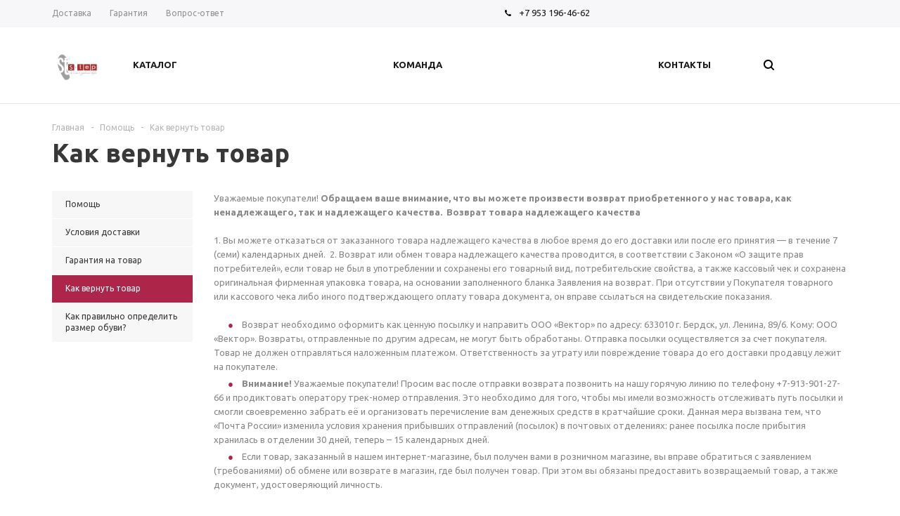

--- FILE ---
content_type: text/html; charset=UTF-8
request_url: https://www.s-tep.ru/help/kak-vernut-tovar/
body_size: 18840
content:
<!DOCTYPE html>
<html xml:lang="ru" lang="ru" xmlns="http://www.w3.org/1999/xhtml" >
<head>
	<title>Как вернуть товар - s-tep.ru</title>
	<meta name="viewport" content="user-scalable=no, initial-scale=1.0, maximum-scale=1.0, width=device-width" />
	<meta name="HandheldFriendly" content="true" />
	<meta name="yes" content="yes" />
	<meta name="apple-mobile-web-app-status-bar-style" content="black" />
	<meta name="SKYPE_TOOLBAR" content="SKYPE_TOOLBAR_PARSER_COMPATIBLE" />
	<meta http-equiv="Content-Type" content="text/html; charset=UTF-8" />
<meta name="keywords" content="инструмент, купить инструмент, электроинструмент, бензоинструмент" />
<meta name="description" content="Условия возврата интернет-магазина S-TEP, одного из ходовых брендов фабрики &quot;Обувь России&quot;" />
<link href="/bitrix/js/main/core/css/core.css?16486495463934" rel="stylesheet" />



<link href="/bitrix/templates/aspro_mshop/css/jquery.fancybox.css?16486495364353"  data-template-style="true"  rel="stylesheet" />
<link href="/bitrix/templates/aspro_mshop/css/styles.css?1648649536133851"  data-template-style="true"  rel="stylesheet" />
<link href="/bitrix/templates/aspro_mshop/css/xzoom.min.css?16486495361352"  data-template-style="true"  rel="stylesheet" />
<link href="/bitrix/templates/aspro_mshop/css/xzoom.css?16486495364424"  data-template-style="true"  rel="stylesheet" />
<link href="/bitrix/templates/aspro_mshop/css/animation/animation_ext.css?16486495364934"  data-template-style="true"  rel="stylesheet" />
<link href="/bitrix/templates/aspro_mshop/css/jquery.mCustomScrollbar.min.css?164864953642839"  data-template-style="true"  rel="stylesheet" />
<link href="/bitrix/templates/aspro_mshop/ajax/ajax.css?1648649537326"  data-template-style="true"  rel="stylesheet" />
<link href="/bitrix/templates/aspro_mshop/styles.css?17455315313523"  data-template-style="true"  rel="stylesheet" />
<link href="/bitrix/templates/aspro_mshop/template_styles.css?1745531531360639"  data-template-style="true"  rel="stylesheet" />
<link href="/bitrix/templates/aspro_mshop/themes/magenta/theme.css?164864953735335"  data-template-style="true"  rel="stylesheet" />
<link href="/bitrix/templates/aspro_mshop/css/media.css?1648649536134009"  data-template-style="true"  rel="stylesheet" />
<link href="/bitrix/templates/aspro_mshop/css/custom.css?1648649536987"  data-template-style="true"  rel="stylesheet" />
<script>if(!window.BX)window.BX={};if(!window.BX.message)window.BX.message=function(mess){if(typeof mess==='object'){for(let i in mess) {BX.message[i]=mess[i];} return true;}};</script>
<script>(window.BX||top.BX).message({'pull_server_enabled':'N','pull_config_timestamp':'0','pull_guest_mode':'N','pull_guest_user_id':'0'});(window.BX||top.BX).message({'PULL_OLD_REVISION':'Для продолжения корректной работы с сайтом необходимо перезагрузить страницу.'});</script>
<script>(window.BX||top.BX).message({'JS_CORE_LOADING':'Загрузка...','JS_CORE_NO_DATA':'- Нет данных -','JS_CORE_WINDOW_CLOSE':'Закрыть','JS_CORE_WINDOW_EXPAND':'Развернуть','JS_CORE_WINDOW_NARROW':'Свернуть в окно','JS_CORE_WINDOW_SAVE':'Сохранить','JS_CORE_WINDOW_CANCEL':'Отменить','JS_CORE_WINDOW_CONTINUE':'Продолжить','JS_CORE_H':'ч','JS_CORE_M':'м','JS_CORE_S':'с','JSADM_AI_HIDE_EXTRA':'Скрыть лишние','JSADM_AI_ALL_NOTIF':'Показать все','JSADM_AUTH_REQ':'Требуется авторизация!','JS_CORE_WINDOW_AUTH':'Войти','JS_CORE_IMAGE_FULL':'Полный размер'});</script>

<script src="/bitrix/js/main/core/core.js?1648649546564150"></script>

<script>BX.setJSList(['/bitrix/js/main/core/core_ajax.js','/bitrix/js/main/core/core_promise.js','/bitrix/js/main/polyfill/promise/js/promise.js','/bitrix/js/main/loadext/loadext.js','/bitrix/js/main/loadext/extension.js','/bitrix/js/main/polyfill/promise/js/promise.js','/bitrix/js/main/polyfill/find/js/find.js','/bitrix/js/main/polyfill/includes/js/includes.js','/bitrix/js/main/polyfill/matches/js/matches.js','/bitrix/js/ui/polyfill/closest/js/closest.js','/bitrix/js/main/polyfill/fill/main.polyfill.fill.js','/bitrix/js/main/polyfill/find/js/find.js','/bitrix/js/main/polyfill/matches/js/matches.js','/bitrix/js/main/polyfill/core/dist/polyfill.bundle.js','/bitrix/js/main/core/core.js','/bitrix/js/main/polyfill/intersectionobserver/js/intersectionobserver.js','/bitrix/js/main/lazyload/dist/lazyload.bundle.js','/bitrix/js/main/polyfill/core/dist/polyfill.bundle.js','/bitrix/js/main/parambag/dist/parambag.bundle.js']);
BX.setCSSList(['/bitrix/js/main/core/css/core.css','/bitrix/js/main/lazyload/dist/lazyload.bundle.css','/bitrix/js/main/parambag/dist/parambag.bundle.css']);</script>
<script>(window.BX||top.BX).message({'LANGUAGE_ID':'ru','FORMAT_DATE':'MM/DD/YYYY','FORMAT_DATETIME':'MM/DD/YYYY H:MI:SS T','COOKIE_PREFIX':'BITRIX_SM','SERVER_TZ_OFFSET':'10800','SITE_ID':'s2','SITE_DIR':'/','USER_ID':'','SERVER_TIME':'1769119064','USER_TZ_OFFSET':'0','USER_TZ_AUTO':'Y','bitrix_sessid':'63784f1f0e7294ab84daccf247a2b97f'});</script>


<script src="/bitrix/js/pull/protobuf/protobuf.js?1648649550274055"></script>
<script src="/bitrix/js/pull/protobuf/model.js?164864955070928"></script>
<script src="/bitrix/js/main/core/core_promise.js?16486495465220"></script>
<script src="/bitrix/js/rest/client/rest.client.js?164864954317414"></script>
<script src="/bitrix/js/pull/client/pull.client.js?164864955068656"></script>
<script src="/bitrix/js/main/jquery/jquery-1.8.3.min.js?164864954493637"></script>
<script src="/bitrix/js/main/core/core_ls.js?164864954610430"></script>
<script src="/bitrix/js/main/ajax.js?164864954635509"></script>
<script src="/bitrix/js/currency/currency-core/dist/currency-core.bundle.js?16486495525396"></script>
<script src="/bitrix/js/currency/core_currency.js?16486495521141"></script>
<script>
					(function () {
						"use strict";

						var counter = function ()
						{
							var cookie = (function (name) {
								var parts = ("; " + document.cookie).split("; " + name + "=");
								if (parts.length == 2) {
									try {return JSON.parse(decodeURIComponent(parts.pop().split(";").shift()));}
									catch (e) {}
								}
							})("BITRIX_CONVERSION_CONTEXT_s2");

							if (cookie && cookie.EXPIRE >= BX.message("SERVER_TIME"))
								return;

							var request = new XMLHttpRequest();
							request.open("POST", "/bitrix/tools/conversion/ajax_counter.php", true);
							request.setRequestHeader("Content-type", "application/x-www-form-urlencoded");
							request.send(
								"SITE_ID="+encodeURIComponent("s2")+
								"&sessid="+encodeURIComponent(BX.bitrix_sessid())+
								"&HTTP_REFERER="+encodeURIComponent(document.referrer)
							);
						};

						if (window.frameRequestStart === true)
							BX.addCustomEvent("onFrameDataReceived", counter);
						else
							BX.ready(counter);
					})();
				</script>
<script>BX.message({'PHONE':'Телефон','SOCIAL':'Социальные сети','DESCRIPTION':'Описание магазина','ITEMS':'Товары','LOGO':'Логотип','REGISTER_INCLUDE_AREA':'Текст о регистрации','AUTH_INCLUDE_AREA':'Текст об авторизации','FRONT_IMG':'Изображение компании','EMPTY_CART':'пуста','CATALOG_VIEW_MORE':'... Показать все','CATALOG_VIEW_LESS':'... Свернуть','JS_REQUIRED':'Заполните это поле!','JS_FORMAT':'Неверный формат!','JS_FILE_EXT':'Недопустимое расширение файла!','JS_PASSWORD_COPY':'Пароли не совпадают! Попробуйте еще раз','JS_PASSWORD_LENGTH':'Минимум 6 символов!','JS_ERROR':'Неверно заполнено поле!','JS_FILE_SIZE':'Максимальный размер 5мб!','JS_FILE_BUTTON_NAME':'Выберите файл','JS_FILE_DEFAULT':'Файл не найден','JS_DATE':'Некорректная дата!','JS_REQUIRED_LICENSES':'Согласитесь с условиями!','LICENSE_PROP':'Согласие с условиями','FANCY_CLOSE':'Закрыть','FANCY_NEXT':'Следующий','FANCY_PREV':'Предыдущий','TOP_AUTH_REGISTER':'Регистрация','CALLBACK':'Заказать звонок','UNTIL_AKC':'До конца акции','TITLE_QUANTITY_BLOCK':'Остаток','TITLE_QUANTITY':'штук','COUNTDOWN_SEC':'сек.','COUNTDOWN_MIN':'мин.','COUNTDOWN_HOUR':'час.','COUNTDOWN_DAY0':'дней','COUNTDOWN_DAY1':'день','COUNTDOWN_DAY2':'дня','COUNTDOWN_WEAK0':'Недель','COUNTDOWN_WEAK1':'Неделя','COUNTDOWN_WEAK2':'Недели','COUNTDOWN_MONTH0':'Месяцев','COUNTDOWN_MONTH1':'Месяц','COUNTDOWN_MONTH2':'Месяца','COUNTDOWN_YEAR0':'Лет','COUNTDOWN_YEAR1':'Год','COUNTDOWN_YEAR2':'Года','CATALOG_PARTIAL_BASKET_PROPERTIES_ERROR':'Заполнены не все свойства у добавляемого товара','CATALOG_EMPTY_BASKET_PROPERTIES_ERROR':'Выберите свойства товара, добавляемые в корзину в параметрах компонента','CATALOG_ELEMENT_NOT_FOUND':'Элемент не найден','ERROR_ADD2BASKET':'Ошибка добавления товара в корзину','CATALOG_SUCCESSFUL_ADD_TO_BASKET':'Успешное добавление товара в корзину','ERROR_BASKET_TITLE':'Ошибка корзины','ERROR_BASKET_PROP_TITLE':'Выберите свойства, добавляемые в корзину','ERROR_BASKET_BUTTON':'Выбрать','BASKET_TOP':'Корзина в шапке','ERROR_ADD_DELAY_ITEM':'Ошибка отложенной корзины','VIEWED_TITLE':'Ранее вы смотрели','VIEWED_BEFORE':'Ранее вы смотрели','BEST_TITLE':'Лучшие предложения','FROM':'от','TITLE_BLOCK_VIEWED_NAME':'Ранее вы смотрели','BASKET_CHANGE_TITLE':'Ваш заказ','BASKET_CHANGE_LINK':'Изменить','FULL_ORDER':'Оформление обычного заказа','BASKET_PRINT_BUTTON':'Распечатать заказ','BASKET_CLEAR_ALL_BUTTON':'Очистить','BASKET_QUICK_ORDER_BUTTON':'Быстрый заказ','BASKET_CONTINUE_BUTTON':'Продолжить покупки','BASKET_ORDER_BUTTON':'Оформить заказ','FRONT_STORES':'Заголовок со списком элементов','TOTAL_SUMM_ITEM':'Общая стоимость ','ITEM_ECONOMY':'Экономия ','JS_FORMAT_ORDER':'имеет неверный формат','RECAPTCHA_TEXT':'Подтвердите, что вы не робот','JS_RECAPTCHA_ERROR':'Пройдите проверку','FILTER_EXPAND_VALUES':'Показать все','FILTER_HIDE_VALUES':'Свернуть'})</script>
<link rel="shortcut icon" href="/favicon.ico?1642983183" type="image/x-icon" />
<link rel="apple-touch-icon" sizes="57x57" href="/upload/aspro.mshop/9a3/gf5xnmcn0f8xtk5rwmmv2rc4va35vib2.jpg" />
<link rel="apple-touch-icon" sizes="72x72" href="/upload/aspro.mshop/9a3/gf5xnmcn0f8xtk5rwmmv2rc4va35vib2.jpg" />
<meta property="og:title" content="Как вернуть товар - s-tep.ru" />
<meta property="og:type" content="article" />
<meta property="og:image" content="https://www.s-tep.ru:443/upload/iblock/ae9/zfxfxhtuk0fi2hwg2qskzs1ubrlw583m.png" />
<link rel="image_src" href="https://www.s-tep.ru:443/upload/iblock/ae9/zfxfxhtuk0fi2hwg2qskzs1ubrlw583m.png"  />
<meta property="og:url" content="https://www.s-tep.ru:443/help/kak-vernut-tovar/" />
<meta property="og:description" content="Условия возврата интернет-магазина S-TEP, одного из ходовых брендов фабрики "Обувь России"" />



<script src="/bitrix/templates/aspro_mshop/js/jquery.actual.min.js?16486495371108"></script>
<script src="/bitrix/templates/aspro_mshop/js/jqModal.js?16486495373355"></script>
<script src="/bitrix/templates/aspro_mshop/js/jquery.fancybox.js?164864953745891"></script>
<script src="/bitrix/templates/aspro_mshop/js/jquery.history.js?164864953721571"></script>
<script src="/bitrix/templates/aspro_mshop/js/jquery.flexslider.js?164864953755515"></script>
<script src="/bitrix/templates/aspro_mshop/js/jquery.validate.min.js?164864953722257"></script>
<script src="/bitrix/templates/aspro_mshop/js/jquery.inputmask.bundle.min.js?164864953770933"></script>
<script src="/bitrix/templates/aspro_mshop/js/jquery.easing.1.3.js?16486495378095"></script>
<script src="/bitrix/templates/aspro_mshop/js/equalize.min.js?1648649537588"></script>
<script src="/bitrix/templates/aspro_mshop/js/jquery.alphanumeric.js?16486495371972"></script>
<script src="/bitrix/templates/aspro_mshop/js/jquery.cookie.js?16486495373066"></script>
<script src="/bitrix/templates/aspro_mshop/js/jquery.plugin.min.js?16486495373181"></script>
<script src="/bitrix/templates/aspro_mshop/js/jquery.countdown.min.js?164864953713137"></script>
<script src="/bitrix/templates/aspro_mshop/js/jquery.countdown-ru.js?16486495371400"></script>
<script src="/bitrix/templates/aspro_mshop/js/jquery.ikSelect.js?164864953731829"></script>
<script src="/bitrix/templates/aspro_mshop/js/sly.js?164864953759910"></script>
<script src="/bitrix/templates/aspro_mshop/js/jquery.mousewheel-3.0.6.min.js?16486495371393"></script>
<script src="/bitrix/templates/aspro_mshop/js/jquery.mCustomScrollbar.min.js?164864953739873"></script>
<script src="/bitrix/templates/aspro_mshop/js/equalize_ext.js?16486495372783"></script>
<script src="/bitrix/templates/aspro_mshop/js/velocity.js?164864953744791"></script>
<script src="/bitrix/templates/aspro_mshop/js/velocity.ui.js?164864953713257"></script>
<script src="/bitrix/templates/aspro_mshop/js/xzoom.js?164864953729854"></script>
<script src="/bitrix/templates/aspro_mshop/js/scrollTabs.js?164864953712618"></script>
<script src="/bitrix/templates/aspro_mshop/js/main.js?1648649537160542"></script>
<script src="/bitrix/components/bitrix/search.title/script.js?16486495419847"></script>
<script src="/bitrix/templates/aspro_mshop/components/bitrix/search.title/catalog/script.js?164864953610085"></script>
<script src="/bitrix/templates/aspro_mshop/components/bitrix/search.title/mshop/script.js?164864953610085"></script>
<script src="/bitrix/templates/aspro_mshop/js/custom.js?1648649537100"></script>
<script>var _ba = _ba || []; _ba.push(["aid", "714730b8df9ea2ae4931e1f6dac8c55a"]); _ba.push(["host", "www.s-tep.ru"]); (function() {var ba = document.createElement("script"); ba.type = "text/javascript"; ba.async = true;ba.src = (document.location.protocol == "https:" ? "https://" : "http://") + "bitrix.info/ba.js";var s = document.getElementsByTagName("script")[0];s.parentNode.insertBefore(ba, s);})();</script>
<script>new Image().src='https://obuvrossii.com/bitrix/spread.php?s=QklUUklYX1NNX1NBTEVfVUlEATNjMGFlYTMzMTk3MDdlZjQyOGU5MTdkZDRmNzA0ZWViATE4MDAyMjMwNjQBLwEBMQEC&k=585dad715c06d8bd4e892d35d363eb19';
new Image().src='https://s-tep.ru/bitrix/spread.php?s=QklUUklYX1NNX1NBTEVfVUlEATNjMGFlYTMzMTk3MDdlZjQyOGU5MTdkZDRmNzA0ZWViATE4MDAyMjMwNjQBLwEBMQEC&k=585dad715c06d8bd4e892d35d363eb19';
</script>


	
    <meta name="yandex-verification" content="c94ecef94b48fa92" />
			<!--[if gte IE 9]><style>.basket_button, .button30, .icon {filter: none;}</style><![endif]-->
	<link href='https://fonts.googleapis.com/css?family=Ubuntu:400,500,700,400italic&subset=latin,cyrillic' rel='stylesheet'></head>
	<body class='' id="main">
<!--     -->
    <div id="panel"></div>
											<script>
			var arMShopOptions = {};

			BX.message({'MIN_ORDER_PRICE_TEXT':'<b>Минимальная сумма заказа #PRICE#<\/b><br/>\nПожалуйста, добавьте еще товаров в корзину ','LICENSES_TEXT':'Я согласен на <a href=\"/include/licenses_detail.php\" target=\"_blank\">обработку персональных данных<\/a>'});
			</script>
			<!--'start_frame_cache_options-block'-->			<script>
				var arBasketAspro = {'BASKET':[],'DELAY':[],'SUBSCRIBE':[],'COMPARE':[]};
				$(document).ready(function() {
					setBasketAspro();
				});
			</script>
			<!--'end_frame_cache_options-block'-->
			<script>
			var arMShopOptions = ({
				"SITE_ID" : "s2",
				"SITE_DIR" : "/",
				"FORM" : ({
					"ASK_FORM_ID" : "ASK",
					"SERVICES_FORM_ID" : "SERVICES",
					"FEEDBACK_FORM_ID" : "FEEDBACK",
					"CALLBACK_FORM_ID" : "CALLBACK",
					"RESUME_FORM_ID" : "RESUME",
					"TOORDER_FORM_ID" : "TOORDER",
					"CHEAPER_FORM_ID" : "CHEAPER",
				}),
				"PAGES" : ({
					"FRONT_PAGE" : "",
					"BASKET_PAGE" : "",
					"ORDER_PAGE" : "",
					"PERSONAL_PAGE" : "",
					"CATALOG_PAGE" : ""
				}),
				"PRICES" : ({
					"MIN_PRICE" : "",
				}),
				"THEME" : ({
					"THEME_SWITCHER" : "n",
					"COLOR_THEME" : "magenta",
					"CUSTOM_COLOR_THEME" : "01aae3",
					"LOGO_IMAGE" : "/upload/iblock/ae9/zfxfxhtuk0fi2hwg2qskzs1ubrlw583m.png",
					"FAVICON_IMAGE" : "/favicon.ico?1642983183",
					"APPLE_TOUCH_ICON_57_IMAGE" : "/upload/aspro.mshop/9a3/gf5xnmcn0f8xtk5rwmmv2rc4va35vib2.jpg",
					"APPLE_TOUCH_ICON_72_IMAGE" : "/upload/aspro.mshop/9a3/gf5xnmcn0f8xtk5rwmmv2rc4va35vib2.jpg",
					"BANNER_WIDTH" : "auto",
					"BANNER_ANIMATIONTYPE" : "SLIDE_HORIZONTAL",
					"BANNER_SLIDESSHOWSPEED" : "5000",
					"BANNER_ANIMATIONSPEED" : "600",
					"HEAD" : ({
						"VALUE" : "type_1",
						"MENU" : "type_1",
						"MENU_COLOR" : "none",
						"HEAD_COLOR" : "white",
					}),
					"BASKET" : "normal",
					"STORES" : "light",
					"STORES_SOURCE" : "iblock",
					"TYPE_SKU" : "type_1",
					"TYPE_VIEW_FILTER" : "vertical",
					"SHOW_BASKET_ONADDTOCART" : "Y",
					"SHOW_ONECLICKBUY_ON_BASKET_PAGE" : "N",
					"SHOW_BASKET_PRINT" : "N",
					"PHONE_MASK" : "+7 (999) 999-99-99",
					"VALIDATE_PHONE_MASK" : "^[+][7] [(][0-9]{3}[)] [0-9]{3}[-][0-9]{2}[-][0-9]{2}$",
					"SCROLLTOTOP_TYPE" : "ROUND_COLOR",
					"SCROLLTOTOP_POSITION" : "PADDING",
					"SHOW_LICENCE" : "Y",
					"LICENCE_CHECKED" : "Y",
					"SHOW_TOTAL_SUMM" : "N",
					"CHANGE_TITLE_ITEM" : "N",
					"DETAIL_PICTURE_MODE" : "IMG",
					"HIDE_SITE_NAME_IN_TITLE" : "N",
					"NLO_MENU" : "N",
					"MOBILE_CATALOG_BLOCK_COMPACT" : "N",
				}),
				"COUNTERS":({
					"USE_YA_COUNTER" : "Y",
					"YANDEX_COUNTER" : "16",
					"YA_COUNTER_ID" : "86946978",
					"YANDEX_ECOMERCE" : "Y",
					"USE_FORMS_GOALS" : "COMMON",
					"USE_BASKET_GOALS" : "Y",
					"USE_1CLICK_GOALS" : "N",
					"USE_FASTORDER_GOALS" : "Y",
					"USE_FULLORDER_GOALS" : "Y",
					"USE_DEBUG_GOALS" : "N",
					"GOOGLE_COUNTER" : "16",
					"GOOGLE_ECOMERCE" : "Y",
					"TYPE":{
						"ONE_CLICK":"Покупка в 1 клик",
						"QUICK_ORDER":"Быстрый заказ",
					},
					"GOOGLE_EVENTS":{
						"ADD2BASKET": "addToCart",
						"REMOVE_BASKET": "removeFromCart",
						"CHECKOUT_ORDER": "checkout",
						"PURCHASE": "purchase",
					}
					/*
					"GOALS" : {
						"TO_BASKET": "TO_BASKET",
						"ORDER_START": "ORDER_START",
						"ORDER_SUCCESS": "ORDER_SUCCESS",
						"QUICK_ORDER_SUCCESS": "QUICK_ORDER_SUCCESS",
						"ONE_CLICK_BUY_SUCCESS": "ONE_CLICK_BUY_SUCCESS",
					}
					*/
				}),
				"JS_ITEM_CLICK":({
					"precision" : 6,
					"precisionFactor" : Math.pow(10,6)
				})
			});

			$(document).ready(function(){
				$.extend( $.validator.messages, {
					required: BX.message('JS_REQUIRED'),
					email: BX.message('JS_FORMAT'),
					equalTo: BX.message('JS_PASSWORD_COPY'),
					minlength: BX.message('JS_PASSWORD_LENGTH'),
					remote: BX.message('JS_ERROR')
				});

				$.validator.addMethod(
					'regexp', function( value, element, regexp ){
						var re = new RegExp( regexp );
						return this.optional( element ) || re.test( value );
					},
					BX.message('JS_FORMAT')
				);

				$.validator.addMethod(
					'filesize', function( value, element, param ){
						return this.optional( element ) || ( element.files[0].size <= param )
					},
					BX.message('JS_FILE_SIZE')
				);

				$.validator.addMethod(
					'date', function( value, element, param ) {
						var status = false;
						if(!value || value.length <= 0){
							status = false;
						}
						else{
							// html5 date allways yyyy-mm-dd
							var re = new RegExp('^([0-9]{4})(.)([0-9]{2})(.)([0-9]{2})$');
							var matches = re.exec(value);
							if(matches){
								var composedDate = new Date(matches[1], (matches[3] - 1), matches[5]);
								status = ((composedDate.getMonth() == (matches[3] - 1)) && (composedDate.getDate() == matches[5]) && (composedDate.getFullYear() == matches[1]));
							}
							else{
								// firefox
								var re = new RegExp('^([0-9]{2})(.)([0-9]{2})(.)([0-9]{4})$');
								var matches = re.exec(value);
								if(matches){
									var composedDate = new Date(matches[5], (matches[3] - 1), matches[1]);
									status = ((composedDate.getMonth() == (matches[3] - 1)) && (composedDate.getDate() == matches[1]) && (composedDate.getFullYear() == matches[5]));
								}
							}
						}
						return status;
					}, BX.message('JS_DATE')
				);

				$.validator.addMethod(
					'extension', function(value, element, param){
						param = typeof param === 'string' ? param.replace(/,/g, '|') : 'png|jpe?g|gif';
						return this.optional(element) || value.match(new RegExp('.(' + param + ')$', 'i'));
					}, BX.message('JS_FILE_EXT')
				);

				$.validator.addMethod(
					'captcha', function( value, element, params ){
						return $.validator.methods.remote.call(this, value, element,{
							url: arMShopOptions['SITE_DIR'] + 'ajax/check-captcha.php',
							type: 'post',
							data:{
								captcha_word: value,
								captcha_sid: function(){
									return $(element).closest('form').find('input[name="captcha_sid"]').val();
								}
							}
						});
					},
					BX.message('JS_ERROR')
				);

				$.validator.addMethod(
					'recaptcha', function(value, element, param){
						console.log(23222)
						var id = $(element).closest('form').find('.g-recaptcha').attr('data-widgetid');
						if(typeof id !== 'undefined'){
							return grecaptcha.getResponse(id) != '';
						}
						else{
							return true;
						}
					}, BX.message('JS_RECAPTCHA_ERROR')
				);

				$.validator.addClassRules({
					'phone':{
						regexp: arMShopOptions['THEME']['VALIDATE_PHONE_MASK']
					},
					'confirm_password':{
						equalTo: 'input[name="REGISTER\[PASSWORD\]"]',
						minlength: 6
					},
					'password':{
						minlength: 6
					},
					'inputfile':{
						extension: arMShopOptions['THEME']['VALIDATE_FILE_EXT'],
						filesize: 5000000
					},
					'captcha':{
						captcha: ''
					},
					'recaptcha':{
						recaptcha: ''
					}
				});

				if(arMShopOptions['THEME']['PHONE_MASK']){
					$('input.phone').inputmask('mask', {'mask': arMShopOptions['THEME']['PHONE_MASK']});
				}

				jqmEd('feedback', arMShopOptions['FORM']['FEEDBACK_FORM_ID']);
				jqmEd('ask', arMShopOptions['FORM']['ASK_FORM_ID'], '.ask_btn');
				jqmEd('services', arMShopOptions['FORM']['SERVICES_FORM_ID'], '.services_btn','','.services_btn');
				if($('.resume_send').length){
					$('.resume_send').live('click', function(e){
						$("body").append("<span class='resume_send_wr' style='display:none;'></span>");
						jqmEd('resume', arMShopOptions['FORM']['RESUME_FORM_ID'], '.resume_send_wr','', this);
						$("body .resume_send_wr").click();
						$("body .resume_send_wr").remove();
					})
				}
				jqmEd('callback', arMShopOptions['FORM']['CALLBACK_FORM_ID'], '.callback_btn');
			});
			</script>

																				<script>
					function jsPriceFormat(_number){
						BX.Currency.setCurrencyFormat('RUB', {'CURRENCY':'RUB','LID':'ru','FORMAT_STRING':'# ₽','FULL_NAME':'Российский рубль','DEC_POINT':'.','THOUSANDS_SEP':' ','DECIMALS':'2','THOUSANDS_VARIANT':'S','HIDE_ZERO':'Y','CREATED_BY':'','DATE_CREATE':'2021-02-09 12:02:21','MODIFIED_BY':'1','TIMESTAMP_X':'2021-07-09 18:03:21','TEMPLATE':{'SINGLE':'# ₽','PARTS':['#',' ₽'],'VALUE_INDEX':'0'}});
						return BX.Currency.currencyFormat(_number, 'RUB', true);
					}
					</script>
									
											<div id="mobilefilter" class="visible-xs visible-sm scrollbar-filter"></div>
											<div class="wrapper     h_color_white m_color_none  basket_normal head_type_1 banner_auto">
			<div class="header_wrap ">
				<div class="top-h-row">
					<div class="wrapper_inner">
						<div class="content_menu">
								<ul class="menu">
					<li  >
				<a href="/help/delivery/"><span>Доставка</span></a>
			</li>
					<li  >
				<a href="/help/garantiya-na-tovar/"><span>Гарантия</span></a>
			</li>
					<li  >
				<a href="/info/faq/"><span>Вопрос-ответ</span></a>
			</li>
			</ul>
	<script>
		$(".content_menu .menu > li:not(.current) > a").click(function()
		{
			$(this).parents("li").siblings().removeClass("current");
			$(this).parents("li").addClass("current");
		});
	</script>
						</div>
						<div class="phones">
							<span class="phone_wrap">
								<span class="icons"></span>
								<span class="phone_text">
									<a rel="nofollow" href="tel:+79531964662">+7 953 196-46-62</a>								</span>
							</span>
							  <!-- <span class="order_wrap_btn">
								 
<span class="callback_btn">Заказать звонок</span> 

							 
							</span>   -->
						</div> 
						 <div class="h-user-block" id="personal_block"> 
							<div class="form_mobile_block"><div class="search_middle_block">	<div id="title-search3" class="stitle_form form_wr">
		<form action="/catalog/">
			<div class="form-control1 bg">
				<input id="title-search-input3" type="text" name="q" value="" size="40" class="text small_block" maxlength="50" autocomplete="off" placeholder="Поиск по сайту" />
				<input name="s" type="submit" value="Поиск" class="button icon" />
				<span class="close-block inline-search-hide">
					<i class="svg inline  svg-inline-svg-close" aria-hidden="true" ><svg xmlns="http://www.w3.org/2000/svg" width="16" height="16" viewBox="0 0 16 16">
  <defs>
    <style>
      .cccls-1 {
        fill: #222;
        fill-rule: evenodd;
      }
    </style>
  </defs>
  <path data-name="Rounded Rectangle 114 copy 3" class="cccls-1" d="M334.411,138l6.3,6.3a1,1,0,0,1,0,1.414,0.992,0.992,0,0,1-1.408,0l-6.3-6.306-6.3,6.306a1,1,0,0,1-1.409-1.414l6.3-6.3-6.293-6.3a1,1,0,0,1,1.409-1.414l6.3,6.3,6.3-6.3A1,1,0,0,1,340.7,131.7Z" transform="translate(-325 -130)"/>
</svg>
</i>					
				</span>
			</div>
		</form>
	</div>
<div class="search-overlay"></div>
<script>
var jsControl = new JCTitleSearch2({
	//'WAIT_IMAGE': '/bitrix/themes/.default/images/wait.gif',
	'AJAX_PAGE' : '/help/kak-vernut-tovar/',
	'CONTAINER_ID': 'title-search3',
	'INPUT_ID': 'title-search-input3',
	'INPUT_ID_TMP': 'title-search-input3',
	'MIN_QUERY_LEN': 2
});
$("#title-search-input3").focus(function() { $(this).parents("form").find("button[type='submit']").addClass("hover"); });
$("#title-search-input3").blur(function() { $(this).parents("form").find("button[type='submit']").removeClass("hover"); });
</script>
</div></div> 
							 
						</div> 
						<div class="clearfix"></div>
					</div>
				</div>
				<header id="header">
					<div class="wrapper_inner">
						<table class="middle-h-row"><tr>
							<td class="logo_wrapp">
								<div class="logo nofill_y">
									        						<a href="/"><img src="/upload/iblock/ae9/zfxfxhtuk0fi2hwg2qskzs1ubrlw583m.png" class="bg-color-theme" alt="s-tep.ru" title="s-tep.ru" /></a>
			<a href="/" class="print_img"><img src="/upload/iblock/ae9/zfxfxhtuk0fi2hwg2qskzs1ubrlw583m.png" alt="s-tep.ru" title="s-tep.ru" /></a>
												</div>
							</td>
							<td  class="center_block">
								<div class="main-nav">
										<ul class="menu adaptive">
		<li class="menu_opener">
			<a href="javascript:void(0)">Меню</a>
			<i class="icon"></i>
			<div class="search_wrapper"><i class="svg inline  svg-inline-search-top" aria-hidden="true"><svg width="15" height="15" viewBox="0 0 15 15" fill="none" xmlns="http://www.w3.org/2000/svg"><path fill-rule="evenodd" clip-rule="evenodd" d="M13.6989 13.6989C13.5966 13.802 13.475 13.8838 13.3409 13.9397C13.2069 13.9955 13.0631 14.0243 12.9179 14.0243C12.7727 14.0243 12.6289 13.9955 12.4949 13.9397C12.3608 13.8838 12.2392 13.802 12.1369 13.6989L9.4029 10.9649C8.16747 11.811 6.66059 12.1653 5.17756 11.9583C3.69452 11.7514 2.34223 10.998 1.38567 9.84599C0.42911 8.69394 -0.0627673 7.22621 0.00642194 5.7304C0.0756111 4.23459 0.700884 2.81853 1.75971 1.75971C2.81854 0.700881 4.23459 0.0756111 5.7304 0.00642192C7.2262 -0.0627673 8.69394 0.429112 9.84599 1.38567C10.998 2.34223 11.7514 3.69453 11.9583 5.17756C12.1653 6.66059 11.811 8.16746 10.9649 9.4029L13.6989 12.1369C13.802 12.2392 13.8838 12.3608 13.9397 12.4949C13.9955 12.6289 14.0243 12.7727 14.0243 12.9179C14.0243 13.0631 13.9955 13.2069 13.9397 13.3409C13.8838 13.475 13.802 13.5966 13.6989 13.6989ZM6.0159 2.0159C5.22477 2.0159 4.45141 2.25049 3.79362 2.69002C3.13582 3.12954 2.62313 3.75426 2.32038 4.48516C2.01763 5.21607 1.93842 6.02033 2.09276 6.79626C2.2471 7.57218 2.62806 8.28491 3.18747 8.84432C3.74688 9.40373 4.45961 9.7847 5.23553 9.93904C6.01146 10.0934 6.81572 10.0142 7.54663 9.71142C8.27753 9.40866 8.90225 8.89597 9.34178 8.23818C9.78131 7.58038 10.0159 6.80702 10.0159 6.0159C10.0159 4.95503 9.59447 3.93761 8.84433 3.18747C8.09418 2.43732 7.07676 2.0159 6.0159 2.0159Z" fill="white"></path></svg></i></div>
		</li>
	</ul>
	<ul class="menu full">
							<li class="menu_item_l1  catalog">
				<a href="/catalog/">
					<span>Каталог</span>
				</a>
												
									<div class="child cat_menu">
	<div class="child_wrapp white_menu">
																			
			<ul class=" has_img">
									<li class="menu_img "><img src="/upload/resize_cache/iblock/de0/60_60_1/wi83koinz1dd8nyc8yshk7fa3wzj4ae8.jpg" alt="S-TEP™" title="S-TEP™" /></li>
								<li class="menu_title"><a href="/catalog/s_tep/">S-TEP™</a></li>
																				<li  class="menu_item"><a href="/catalog/s_tep/zhenskaya_demisezonnaya_obuv/" >Женская демисезонная обувь</a></li>
																	<li  class="menu_item"><a href="/catalog/s_tep/zhenskaya_zimnyaya_obuv/" >Женская зимняя обувь</a></li>
																	<li  class="menu_item"><a href="/catalog/s_tep/muzhskaya_demisezonnaya_obuv/" >Мужская демисезонная обувь</a></li>
																	<li  class="menu_item"><a href="/catalog/s_tep/muzhskaya_zimnyaya_obuv/" >Мужская зимняя обувь</a></li>
																							</ul>
			
			</div>
</div>
							</li>
					<li class="menu_item_l1 ">
				<a href="/company/">
					<span>Команда</span>
				</a>
									<div class="child submenu line">
						<div class="child_wrapp">
															<a class="" href="/company/">Команда</a>
															<a class="" href="/company/news/">Новости</a>
															<a class="" href="/company/reviews/">Отзывы</a>
													</div>
					</div>
												
							</li>
					<li class="menu_item_l1 ">
				<a href="/contacts/">
					<span>Контакты</span>
				</a>
												
							</li>
				<li class="stretch"></li>
				<li class="search_row">
			<form action="/catalog/" class="search1">
	<input id="title-search-input4" class="search_field1" type="text" name="q" placeholder="Поиск по сайту" autocomplete="off" />
	<button id="search-submit-button" type="submit" class="submit"><i></i></button>
			<div id="title-search4"></div>
		<div class="search-overlay"></div>
<script>
var jsControl = new JCTitleSearch2({
	//'WAIT_IMAGE': '/bitrix/themes/.default/images/wait.gif',
	'AJAX_PAGE' : '/help/kak-vernut-tovar/',
	'CONTAINER_ID': 'title-search4',
	'INPUT_ID': 'title-search-input4',
	'INPUT_ID_TMP': 'title-search-input4',
	'MIN_QUERY_LEN': 2
});
$("#title-search-input4").focus(function() { $(this).parents("form").find("button[type='submit']").addClass("hover"); });
$("#title-search-input4").blur(function() { $(this).parents("form").find("button[type='submit']").removeClass("hover"); });
</script>
	</form>		</li>
	</ul>
		<div class="search_middle_block">
			<div id="title-search2" class="middle_form form_wr">
	<form action="/catalog/">
		<div class="form-control1 bg">
			<input id="title-search-input2" type="text" name="q" value="" size="40" class="text big" maxlength="50" autocomplete="off" placeholder="Поиск по сайту" /><input name="s" type="submit" value="Поиск" class="button noborder" />
			<span class="close-block inline-search-hide">
				<i class="svg inline  svg-inline-svg-close" aria-hidden="true" ><svg xmlns="http://www.w3.org/2000/svg" width="16" height="16" viewBox="0 0 16 16">
  <defs>
    <style>
      .cccls-1 {
        fill: #222;
        fill-rule: evenodd;
      }
    </style>
  </defs>
  <path data-name="Rounded Rectangle 114 copy 3" class="cccls-1" d="M334.411,138l6.3,6.3a1,1,0,0,1,0,1.414,0.992,0.992,0,0,1-1.408,0l-6.3-6.306-6.3,6.306a1,1,0,0,1-1.409-1.414l6.3-6.3-6.293-6.3a1,1,0,0,1,1.409-1.414l6.3,6.3,6.3-6.3A1,1,0,0,1,340.7,131.7Z" transform="translate(-325 -130)"/>
</svg>
</i>					
			</span>
		</div>
	</form>
	</div>
<div class="search-overlay"></div>
<script>
var jsControl = new JCTitleSearch2({
	//'WAIT_IMAGE': '/bitrix/themes/.default/images/wait.gif',
	'AJAX_PAGE' : '/help/kak-vernut-tovar/',
	'CONTAINER_ID': 'title-search2',
	'INPUT_ID': 'title-search-input2',
	'INPUT_ID_TMP': 'title-search-input2',
	'MIN_QUERY_LEN': 2
});
$("#title-search-input2").focus(function() { $(this).parents("form").find("button[type='submit']").addClass("hover"); });
$("#title-search-input2").blur(function() { $(this).parents("form").find("button[type='submit']").removeClass("hover"); });
</script>
	</div>
	<div class="search_block">
		<span class="icon"></span>
	</div>
	<script>
	$(document).ready(function() {
		
		
		$(".main-nav .menu > li:not(.current):not(.menu_opener) > a").click(function(){
			$(this).parents("li").siblings().removeClass("current");
			$(this).parents("li").addClass("current");
		});
		
		$(".main-nav .menu .child_wrapp a").click(function(){
			$(this).siblings().removeClass("current");
			$(this).addClass("current");
		});
	});
	</script>
								</div>

								<div class="middle_phone">
									<div class="phones">
										<span class="phone_wrap">
											<span class="icons"></span>
											<span class="phone_text">
												<a rel="nofollow" href="tel:+79531964662">+7 953 196-46-62</a>											</span>
										</span>
		<!-- <span class="order_wrap_btn">
																		<span class="callback_btn">Заказать звонок</span>
									</span> -->
									</div>
								</div>
								<div class="search">
										<div id="title-search" class="stitle_form form_wr">
		<form action="/catalog/">
			<div class="form-control1 bg">
				<input id="title-searchs-input" type="text" name="q" value="" size="40" class="text small_block" maxlength="50" autocomplete="off" placeholder="Поиск по сайту" />
				<input name="s" type="submit" value="Поиск" class="button icon" />
				<span class="close-block inline-search-hide">
					<i class="svg inline  svg-inline-svg-close" aria-hidden="true" ><svg xmlns="http://www.w3.org/2000/svg" width="16" height="16" viewBox="0 0 16 16">
  <defs>
    <style>
      .cccls-1 {
        fill: #222;
        fill-rule: evenodd;
      }
    </style>
  </defs>
  <path data-name="Rounded Rectangle 114 copy 3" class="cccls-1" d="M334.411,138l6.3,6.3a1,1,0,0,1,0,1.414,0.992,0.992,0,0,1-1.408,0l-6.3-6.306-6.3,6.306a1,1,0,0,1-1.409-1.414l6.3-6.3-6.293-6.3a1,1,0,0,1,1.409-1.414l6.3,6.3,6.3-6.3A1,1,0,0,1,340.7,131.7Z" transform="translate(-325 -130)"/>
</svg>
</i>					
				</span>
			</div>
		</form>
	</div>
<div class="search-overlay"></div>
<script>
var jsControl = new JCTitleSearch2({
	//'WAIT_IMAGE': '/bitrix/themes/.default/images/wait.gif',
	'AJAX_PAGE' : '/help/kak-vernut-tovar/',
	'CONTAINER_ID': 'title-search',
	'INPUT_ID': 'title-searchs-input',
	'INPUT_ID_TMP': 'title-searchs-input',
	'MIN_QUERY_LEN': 2
});
$("#title-searchs-input").focus(function() { $(this).parents("form").find("button[type='submit']").addClass("hover"); });
$("#title-searchs-input").blur(function() { $(this).parents("form").find("button[type='submit']").removeClass("hover"); });
</script>
								</div>
							</td>
							<td class="basket_wrapp custom_basket_class ">
								<div class="wrapp_all_icons">
										<div class="header-compare-block icon_block iblock" id="compare_line">
											<!--'start_frame_cache_header-compare-block'--><!--'end_frame_cache_header-compare-block'-->										</div>
										<div class="header-cart" id="basket_line">
											<!--'start_frame_cache_header-cart'-->																																																								<!--'end_frame_cache_header-cart'-->										</div>
									</div>
									<div class="clearfix"></div>
							</td>
						</tr></table>
					</div>
					<div class="catalog_menu">
						<div class="wrapper_inner">
							<div class="wrapper_middle_menu">
															</div>
						</div>
					</div>
				</header>
									<div id="headerfixed" class="white">
						<div class="wrapper_inner">
	<table class="middle-h-row">
		<tr>
			<td class="logo_wrapp">
				<div class="logo nofill_y">
					        						<a href="/"><img src="/upload/iblock/ae9/zfxfxhtuk0fi2hwg2qskzs1ubrlw583m.png" class="bg-color-theme" alt="s-tep.ru" title="s-tep.ru" /></a>
			<a href="/" class="print_img"><img src="/upload/iblock/ae9/zfxfxhtuk0fi2hwg2qskzs1ubrlw583m.png" alt="s-tep.ru" title="s-tep.ru" /></a>
								</div>
			</td>
			<td  class="center_block">
				<div class="main-nav">
										<!-- noindex -->
						<ul class="menu adaptive">
		<li class="menu_opener">
			<a href="javascript:void(0)">Меню</a>
			<i class="icon"></i>
			<div class="search_wrapper"><i class="svg inline  svg-inline-search-top" aria-hidden="true"><svg width="15" height="15" viewBox="0 0 15 15" fill="none" xmlns="http://www.w3.org/2000/svg"><path fill-rule="evenodd" clip-rule="evenodd" d="M13.6989 13.6989C13.5966 13.802 13.475 13.8838 13.3409 13.9397C13.2069 13.9955 13.0631 14.0243 12.9179 14.0243C12.7727 14.0243 12.6289 13.9955 12.4949 13.9397C12.3608 13.8838 12.2392 13.802 12.1369 13.6989L9.4029 10.9649C8.16747 11.811 6.66059 12.1653 5.17756 11.9583C3.69452 11.7514 2.34223 10.998 1.38567 9.84599C0.42911 8.69394 -0.0627673 7.22621 0.00642194 5.7304C0.0756111 4.23459 0.700884 2.81853 1.75971 1.75971C2.81854 0.700881 4.23459 0.0756111 5.7304 0.00642192C7.2262 -0.0627673 8.69394 0.429112 9.84599 1.38567C10.998 2.34223 11.7514 3.69453 11.9583 5.17756C12.1653 6.66059 11.811 8.16746 10.9649 9.4029L13.6989 12.1369C13.802 12.2392 13.8838 12.3608 13.9397 12.4949C13.9955 12.6289 14.0243 12.7727 14.0243 12.9179C14.0243 13.0631 13.9955 13.2069 13.9397 13.3409C13.8838 13.475 13.802 13.5966 13.6989 13.6989ZM6.0159 2.0159C5.22477 2.0159 4.45141 2.25049 3.79362 2.69002C3.13582 3.12954 2.62313 3.75426 2.32038 4.48516C2.01763 5.21607 1.93842 6.02033 2.09276 6.79626C2.2471 7.57218 2.62806 8.28491 3.18747 8.84432C3.74688 9.40373 4.45961 9.7847 5.23553 9.93904C6.01146 10.0934 6.81572 10.0142 7.54663 9.71142C8.27753 9.40866 8.90225 8.89597 9.34178 8.23818C9.78131 7.58038 10.0159 6.80702 10.0159 6.0159C10.0159 4.95503 9.59447 3.93761 8.84433 3.18747C8.09418 2.43732 7.07676 2.0159 6.0159 2.0159Z" fill="white"></path></svg></i></div>
		</li>
	</ul>
	<ul class="menu full">
							<li class="menu_item_l1  catalog">
				<a href="/catalog/">
					<span>Каталог</span>
				</a>
												
																</li>
					<li class="menu_item_l1 ">
				<a href="/company/">
					<span>Команда</span>
				</a>
									<div class="child submenu line">
						<div class="child_wrapp">
															<a class="" href="/company/">Команда</a>
															<a class="" href="/company/news/">Новости</a>
															<a class="" href="/company/reviews/">Отзывы</a>
													</div>
					</div>
												
							</li>
					<li class="menu_item_l1 ">
				<a href="/contacts/">
					<span>Контакты</span>
				</a>
												
							</li>
				<li class="stretch"></li>
				<li class="search_row">
			<form action="/catalog/" class="search1">
	<input id="title-search-input4_fixed" class="search_field1" type="text" name="q" placeholder="Поиск по сайту" autocomplete="off" />
	<button id="search-submit-button" type="submit" class="submit"><i></i></button>
			<div id="title-search4"></div>
		<div class="search-overlay"></div>
<script>
var jsControl = new JCTitleSearch2({
	//'WAIT_IMAGE': '/bitrix/themes/.default/images/wait.gif',
	'AJAX_PAGE' : '/help/kak-vernut-tovar/',
	'CONTAINER_ID': 'title-search4',
	'INPUT_ID': 'title-search-input4_fixed',
	'INPUT_ID_TMP': 'title-search-input4_fixed',
	'MIN_QUERY_LEN': 2
});
$("#title-search-input4_fixed").focus(function() { $(this).parents("form").find("button[type='submit']").addClass("hover"); });
$("#title-search-input4_fixed").blur(function() { $(this).parents("form").find("button[type='submit']").removeClass("hover"); });
</script>
	</form>		</li>
	</ul>
		<div class="search_middle_block">
			<div id="title-search2" class="middle_form form_wr">
	<form action="/catalog/">
		<div class="form-control1 bg">
			<input id="title-search-input2_fixed" type="text" name="q" value="" size="40" class="text big" maxlength="50" autocomplete="off" placeholder="Поиск по сайту" /><input name="s" type="submit" value="Найти" class="button noborder" />
			<span class="close-block inline-search-hide">
				<i class="svg inline  svg-inline-svg-close" aria-hidden="true" ><svg xmlns="http://www.w3.org/2000/svg" width="16" height="16" viewBox="0 0 16 16">
  <defs>
    <style>
      .cccls-1 {
        fill: #222;
        fill-rule: evenodd;
      }
    </style>
  </defs>
  <path data-name="Rounded Rectangle 114 copy 3" class="cccls-1" d="M334.411,138l6.3,6.3a1,1,0,0,1,0,1.414,0.992,0.992,0,0,1-1.408,0l-6.3-6.306-6.3,6.306a1,1,0,0,1-1.409-1.414l6.3-6.3-6.293-6.3a1,1,0,0,1,1.409-1.414l6.3,6.3,6.3-6.3A1,1,0,0,1,340.7,131.7Z" transform="translate(-325 -130)"/>
</svg>
</i>					
			</span>
		</div>
	</form>
	</div>
<div class="search-overlay"></div>
<script>
var jsControl = new JCTitleSearch2({
	//'WAIT_IMAGE': '/bitrix/themes/.default/images/wait.gif',
	'AJAX_PAGE' : '/help/kak-vernut-tovar/',
	'CONTAINER_ID': 'title-search2',
	'INPUT_ID': 'title-search-input2_fixed',
	'INPUT_ID_TMP': 'title-search-input2_fixed',
	'MIN_QUERY_LEN': 2
});
$("#title-search-input2_fixed").focus(function() { $(this).parents("form").find("button[type='submit']").addClass("hover"); });
$("#title-search-input2_fixed").blur(function() { $(this).parents("form").find("button[type='submit']").removeClass("hover"); });
</script>
	</div>
	<div class="search_block">
		<span class="icon"></span>
	</div>
	<script>
	$(document).ready(function() {
		
		
		$(".main-nav .menu > li:not(.current):not(.menu_opener) > a").click(function(){
			$(this).parents("li").siblings().removeClass("current");
			$(this).parents("li").addClass("current");
		});
		
		$(".main-nav .menu .child_wrapp a").click(function(){
			$(this).siblings().removeClass("current");
			$(this).addClass("current");
		});
	});
	</script>
					<!-- /noindex -->
														</div>
				<div class="search">
						<div id="title-search" class="stitle_form form_wr">
		<form action="/catalog/">
			<div class="form-control1 bg">
				<input id="title-searchs-input" type="text" name="q" value="" size="40" class="text small_block" maxlength="50" autocomplete="off" placeholder="Поиск по сайту" />
				<input name="s" type="submit" value="Найти" class="button icon" />
				<span class="close-block inline-search-hide">
					<i class="svg inline  svg-inline-svg-close" aria-hidden="true" ><svg xmlns="http://www.w3.org/2000/svg" width="16" height="16" viewBox="0 0 16 16">
  <defs>
    <style>
      .cccls-1 {
        fill: #222;
        fill-rule: evenodd;
      }
    </style>
  </defs>
  <path data-name="Rounded Rectangle 114 copy 3" class="cccls-1" d="M334.411,138l6.3,6.3a1,1,0,0,1,0,1.414,0.992,0.992,0,0,1-1.408,0l-6.3-6.306-6.3,6.306a1,1,0,0,1-1.409-1.414l6.3-6.3-6.293-6.3a1,1,0,0,1,1.409-1.414l6.3,6.3,6.3-6.3A1,1,0,0,1,340.7,131.7Z" transform="translate(-325 -130)"/>
</svg>
</i>					
				</span>
			</div>
		</form>
	</div>
<div class="search-overlay"></div>
<script>
var jsControl = new JCTitleSearch2({
	//'WAIT_IMAGE': '/bitrix/themes/.default/images/wait.gif',
	'AJAX_PAGE' : '/help/kak-vernut-tovar/',
	'CONTAINER_ID': 'title-search',
	'INPUT_ID': 'title-searchs-input',
	'INPUT_ID_TMP': 'title-searchs-input',
	'MIN_QUERY_LEN': 2
});
$("#title-searchs-input").focus(function() { $(this).parents("form").find("button[type='submit']").addClass("hover"); });
$("#title-searchs-input").blur(function() { $(this).parents("form").find("button[type='submit']").removeClass("hover"); });
</script>
				</div>
			</td>
			<td class="basket_wrapp custom_basket_class ">
				<div class="wrapp_all_icons">
					<form id="auth_params" action="/ajax/show_personal_block.php">
	<input type="hidden" name="REGISTER_URL" value="/auth/registration/" />
	<input type="hidden" name="FORGOT_PASSWORD_URL" value="/auth/forgot-password/" />
	<input type="hidden" name="PROFILE_URL" value="/personal/" />
	<input type="hidden" name="SHOW_ERRORS" value="Y" />
</form>
<!--'start_frame_cache_8k8aZS'-->	<div class="module-enter no-have-user f-left">
		<span class="avtorization-call enter">
			<span>
				<i class="svg inline auth_icon_block svg-inline-wraps_icon_block" aria-hidden="true" ><svg xmlns="http://www.w3.org/2000/svg" width="17" height="17" viewBox="0 0 17 17">
  <defs>
    <style>
      .cls-1 {
        fill-rule: evenodd;
      }
    </style>
  </defs>
  <path id="Login" class="cls-1" d="M13.37,16a5.455,5.455,0,0,0-9.733,0h-2.2a7.5,7.5,0,0,1,14.138,0h-2.2ZM8.5,1A4.5,4.5,0,1,1,4,5.5,4.5,4.5,0,0,1,8.5,1Zm0,2A2.5,2.5,0,1,1,6,5.5,2.5,2.5,0,0,1,8.5,3Z"/>
</svg>
</i>			</span>
		</span>
		
		<script>
		$(document).ready(function(){
			jqmEd('enter', 'auth', '.avtorization-call.enter');
		});
		</script>
	</div>
<!--'end_frame_cache_8k8aZS'-->					<div class="header-compare-block icon_block iblock" id="compare_line_fixed">
											</div>
					<div class="header-cart" id="basket_line_fixed">
																																										</div>
				</div>
				<div class="clearfix"></div>
			</td>
		</tr>
	</table>
</div>					</div>
													<div id="headerfixed_mobile" class="white">
						<div class="wrapper_inner">
	<table class="middle-h-row">
		<tr>
			<td  class="center_block">
				<div class="main-nav">
										<!-- noindex -->
						<ul class="menu adaptive">
		<li class="menu_opener">
			<a href="javascript:void(0)">Меню</a>
			<i class="icon"></i>
			<div class="search_wrapper"><i class="svg inline  svg-inline-search-top" aria-hidden="true"><svg width="15" height="15" viewBox="0 0 15 15" fill="none" xmlns="http://www.w3.org/2000/svg"><path fill-rule="evenodd" clip-rule="evenodd" d="M13.6989 13.6989C13.5966 13.802 13.475 13.8838 13.3409 13.9397C13.2069 13.9955 13.0631 14.0243 12.9179 14.0243C12.7727 14.0243 12.6289 13.9955 12.4949 13.9397C12.3608 13.8838 12.2392 13.802 12.1369 13.6989L9.4029 10.9649C8.16747 11.811 6.66059 12.1653 5.17756 11.9583C3.69452 11.7514 2.34223 10.998 1.38567 9.84599C0.42911 8.69394 -0.0627673 7.22621 0.00642194 5.7304C0.0756111 4.23459 0.700884 2.81853 1.75971 1.75971C2.81854 0.700881 4.23459 0.0756111 5.7304 0.00642192C7.2262 -0.0627673 8.69394 0.429112 9.84599 1.38567C10.998 2.34223 11.7514 3.69453 11.9583 5.17756C12.1653 6.66059 11.811 8.16746 10.9649 9.4029L13.6989 12.1369C13.802 12.2392 13.8838 12.3608 13.9397 12.4949C13.9955 12.6289 14.0243 12.7727 14.0243 12.9179C14.0243 13.0631 13.9955 13.2069 13.9397 13.3409C13.8838 13.475 13.802 13.5966 13.6989 13.6989ZM6.0159 2.0159C5.22477 2.0159 4.45141 2.25049 3.79362 2.69002C3.13582 3.12954 2.62313 3.75426 2.32038 4.48516C2.01763 5.21607 1.93842 6.02033 2.09276 6.79626C2.2471 7.57218 2.62806 8.28491 3.18747 8.84432C3.74688 9.40373 4.45961 9.7847 5.23553 9.93904C6.01146 10.0934 6.81572 10.0142 7.54663 9.71142C8.27753 9.40866 8.90225 8.89597 9.34178 8.23818C9.78131 7.58038 10.0159 6.80702 10.0159 6.0159C10.0159 4.95503 9.59447 3.93761 8.84433 3.18747C8.09418 2.43732 7.07676 2.0159 6.0159 2.0159Z" fill="white"></path></svg></i></div>
		</li>
	</ul>
	<ul class="menu full">
							<li class="menu_item_l1  catalog">
				<a href="/catalog/">
					<span>Каталог</span>
				</a>
												
																</li>
					<li class="menu_item_l1 ">
				<a href="/company/">
					<span>Команда</span>
				</a>
									<div class="child submenu line">
						<div class="child_wrapp">
															<a class="" href="/company/">Команда</a>
															<a class="" href="/company/news/">Новости</a>
															<a class="" href="/company/reviews/">Отзывы</a>
													</div>
					</div>
												
							</li>
					<li class="menu_item_l1 ">
				<a href="/contacts/">
					<span>Контакты</span>
				</a>
												
							</li>
				<li class="stretch"></li>
				<li class="search_row">
			<form action="/catalog/" class="search1">
	<input id="title-search-input4_fixed" class="search_field1" type="text" name="q" placeholder="Поиск по сайту" autocomplete="off" />
	<button id="search-submit-button" type="submit" class="submit"><i></i></button>
			<div id="title-search4"></div>
		<div class="search-overlay"></div>
<script>
var jsControl = new JCTitleSearch2({
	//'WAIT_IMAGE': '/bitrix/themes/.default/images/wait.gif',
	'AJAX_PAGE' : '/help/kak-vernut-tovar/',
	'CONTAINER_ID': 'title-search4',
	'INPUT_ID': 'title-search-input4_fixed',
	'INPUT_ID_TMP': 'title-search-input4_fixed',
	'MIN_QUERY_LEN': 2
});
$("#title-search-input4_fixed").focus(function() { $(this).parents("form").find("button[type='submit']").addClass("hover"); });
$("#title-search-input4_fixed").blur(function() { $(this).parents("form").find("button[type='submit']").removeClass("hover"); });
</script>
	</form>		</li>
	</ul>
		<div class="search_middle_block">
			<div id="title-search2" class="middle_form form_wr">
	<form action="/catalog/">
		<div class="form-control1 bg">
			<input id="title-search-input2_fixed" type="text" name="q" value="" size="40" class="text big" maxlength="50" autocomplete="off" placeholder="Поиск по сайту" /><input name="s" type="submit" value="Найти" class="button noborder" />
			<span class="close-block inline-search-hide">
				<i class="svg inline  svg-inline-svg-close" aria-hidden="true" ><svg xmlns="http://www.w3.org/2000/svg" width="16" height="16" viewBox="0 0 16 16">
  <defs>
    <style>
      .cccls-1 {
        fill: #222;
        fill-rule: evenodd;
      }
    </style>
  </defs>
  <path data-name="Rounded Rectangle 114 copy 3" class="cccls-1" d="M334.411,138l6.3,6.3a1,1,0,0,1,0,1.414,0.992,0.992,0,0,1-1.408,0l-6.3-6.306-6.3,6.306a1,1,0,0,1-1.409-1.414l6.3-6.3-6.293-6.3a1,1,0,0,1,1.409-1.414l6.3,6.3,6.3-6.3A1,1,0,0,1,340.7,131.7Z" transform="translate(-325 -130)"/>
</svg>
</i>					
			</span>
		</div>
	</form>
	</div>
<div class="search-overlay"></div>
<script>
var jsControl = new JCTitleSearch2({
	//'WAIT_IMAGE': '/bitrix/themes/.default/images/wait.gif',
	'AJAX_PAGE' : '/help/kak-vernut-tovar/',
	'CONTAINER_ID': 'title-search2',
	'INPUT_ID': 'title-search-input2_fixed',
	'INPUT_ID_TMP': 'title-search-input2_fixed',
	'MIN_QUERY_LEN': 2
});
$("#title-search-input2_fixed").focus(function() { $(this).parents("form").find("button[type='submit']").addClass("hover"); });
$("#title-search-input2_fixed").blur(function() { $(this).parents("form").find("button[type='submit']").removeClass("hover"); });
</script>
	</div>
	<div class="search_block">
		<span class="icon"></span>
	</div>
	<script>
	$(document).ready(function() {
		
		
		$(".main-nav .menu > li:not(.current):not(.menu_opener) > a").click(function(){
			$(this).parents("li").siblings().removeClass("current");
			$(this).parents("li").addClass("current");
		});
		
		$(".main-nav .menu .child_wrapp a").click(function(){
			$(this).siblings().removeClass("current");
			$(this).addClass("current");
		});
	});
	</script>
					<!-- /noindex -->
														</div>
			</td>
			<td class="logo_wrapp">
				<div class="logo nofill_y">
					        						<a href="/"><img src="/upload/iblock/ae9/zfxfxhtuk0fi2hwg2qskzs1ubrlw583m.png" class="bg-color-theme" alt="s-tep.ru" title="s-tep.ru" /></a>
			<a href="/" class="print_img"><img src="/upload/iblock/ae9/zfxfxhtuk0fi2hwg2qskzs1ubrlw583m.png" alt="s-tep.ru" title="s-tep.ru" /></a>
								</div>
			</td>
			<td class="width-100"></td>
			<td class="basket_wrapp custom_basket_class ">
				<div class="wrapp_all_icons">
					<div class="header-compare-block icon_block iblock" id="compare_line_fixed_mobile">
											</div>
					<div class="header-cart" id="basket_line_fixed_mobile">
																																										</div>
				</div>
				<div class="clearfix"></div>
			</td>
		</tr>
	</table>
</div>					</div>
							</div>
							<div class="wrapper_inner">
					<section class="middle">
						<div class="container">
							<div class="breadcrumbs" id="navigation" itemscope="" itemtype="http://schema.org/BreadcrumbList"><div class="bx-breadcrumb-item" id="bx_breadcrumb_0" itemprop="itemListElement" itemscope itemtype="http://schema.org/ListItem"><a href="/" title="Главная" itemprop="item"><span itemprop="name">Главная</span><meta itemprop="position" content="1"></a></div><span class="separator">-</span><div class="bx-breadcrumb-item" id="bx_breadcrumb_1" itemprop="itemListElement" itemscope itemtype="http://schema.org/ListItem"><a href="/help/" title="Помощь" itemprop="item"><span itemprop="name">Помощь</span><meta itemprop="position" content="2"></a></div><span class="separator">-</span><span><span>Как вернуть товар</span></span><span itemprop="itemListElement" itemscope itemtype="http://schema.org/ListItem">
				<span itemprop="name" content="Как вернуть товар"></span>
				<meta itemprop="position" content="3">
				<a class="number" href="/help/kak-vernut-tovar/" itemprop="item"></a>
			</span></div>										<!--title_content-->
			<h1 id="pagetitle">Как вернуть товар</h1>
			<!--end-title_content-->
											<div id="content">
																							<div class="left_block">
										<ul class="left_menu">
								<li class=" item ">
				<a href="/help/">
					<span>Помощь</span>
				</a>
							</li>
								<li class=" item ">
				<a href="/help/delivery/">
					<span>Условия доставки</span>
				</a>
							</li>
								<li class=" item ">
				<a href="/help/garantiya-na-tovar/">
					<span>Гарантия на товар</span>
				</a>
							</li>
								<li class=" current  item ">
				<a href="/help/kak-vernut-tovar/">
					<span>Как вернуть товар</span>
				</a>
							</li>
								<li class=" item ">
				<a href="/help/kak-pravilno-opredelit-razmer-obuvi/">
					<span>Как правильно определить размер обуви?</span>
				</a>
							</li>
			</ul>
	<script>
	$("ul.left_menu li:not(.current)").click(function(){
		$(this).siblings().removeClass("current");
		$(this).addClass("current");		
	});
	if($('.child_container').length){
		$('.child_container .menu_item').each(function(){
			if($(this).hasClass('current')){
				$(this).closest('.item').addClass('current');
			}
		})
	}
	</script>
								</div>
								<div class="right_block">
																						<p>
	 Уважаемые покупатели!&nbsp;<span style="font-weight: bold;">Обращаем ваше внимание, что вы можете произвести возврат приобретенного у нас товара, как ненадлежащего, так и надлежащего качества.&nbsp;</span> <span style="font-weight: bold;">Возврат товара надлежащего качества&nbsp;</span>
</p>
<p>
	 1. Вы можете отказаться от заказанного товара надлежащего качества в любое время до его доставки или после его принятия — в течение 7 (семи) календарных дней.&nbsp; 2. Возврат или обмен товара надлежащего качества проводится, в соответствии с Законом «О защите прав потребителей», если товар не был в употреблении и сохранены его товарный вид, потребительские свойства, а также кассовый чек и сохранена оригинальная фирменная упаковка товара, на основании заполненного бланка Заявления на возврат. При отсутствии у Покупателя товарного или кассового чека либо иного подтверждающего оплату товара документа, он вправе ссылаться на свидетельские показания.&nbsp;
</p>
<ul>
	<li>Возврат необходимо оформить как ценную посылку и направить ООО «Вектор» по адресу: 633010 г. Бердск, ул. Ленина, 89/6. Кому: ООО «Вектор». Возвраты, отправленные по другим адресам, не могут быть обработаны. Отправка посылки осуществляется за счет покупателя. Товар не должен отправляться наложенным платежом. Ответственность за утрату или повреждение товара до его доставки продавцу лежит на покупателе.&nbsp; </li>
	<li><span><span style="font-weight: bold;">Внимание! </span>Уважаемые покупатели! Просим вас после отправки возврата позвонить на нашу горячую линию по телефону +7-913-901-27-66 и продиктовать оператору трек-номер отправления. Это необходимо для того, чтобы мы имели возможность отслеживать путь посылки и смогли своевременно забрать её и организовать перечисление вам денежных средств в кратчайшие сроки. Данная мера вызвана тем, что «Почта России» изменила условия хранения прибывших отправлений (посылок) в почтовых отделениях: ранее посылка после прибытия хранилась в отделении 30 дней, теперь – 15 календарных дней.&nbsp;</span> </li>
	<li>Если товар, заказанный в нашем интернет-магазине, был получен вами в розничном магазине, вы вправе обратиться с заявлением (требованиями) об обмене или возврате в магазин, где был получен товар. При этом вы обязаны предоставить возвращаемый товар, а также документ, удостоверяющий личность.&nbsp; </li>
</ul>
<p>
	 3. При отказе от оплаченного товара мы возвращаем вам стоимость (по каталогу на момент оформления заказа) возвращенного товара в течение 10 (десяти) рабочих дней со дня получения вашего письменного заявления о возврате. Возврат денежных средств осуществляется только при соблюдении сроков и требований к возврату товаров, установленных настоящими условиями.&nbsp; 4. Стоимость доставки, оплаченная вами, стоимость сервисного сбора, а также почтовых расходов, связанных с получением (отправкой) товара, вам не возвращается.&nbsp; <span style="font-weight: bold;">Претензии в отношении товара ненадлежащего качества&nbsp;</span>
	1. Возврат или обмен товара ненадлежащего качества осуществляется в соответствии с Законом «О защите прав потребителей», в течение установленного гарантийного срока или срока годности.&nbsp; Гарантийный срок на товар устанавливается в течение 30 (тридцати) календарных дней с даты получения вами товара с учетом сезонности (с момента наступления соответствующего сезона, срок наступления которого определяется субъектами РФ, исходя из климатических условий места нахождения клиента).&nbsp; 2. В случае обнаружения вами на протяжении гарантийного срока существенных недостатков товара, которые возникли по вине производителя товара, подтвержденных при необходимости экспертным заключением, вы, в порядке и в сроки, установленные действующим законодательством, и на основании обязательных для сторон правил, установленных настоящими условиями, имеете право, по своему усмотрению, требовать от нас: прекращения действия договора и возврата оплаченной за товар денежной суммы, замены на такой же товар этой же или другой марки, безвозмездного устранения недостатков, соразмерного уменьшения цены.&nbsp; 3. Для возврата товара вы должны:&nbsp;
</p>
<ul>
	<li>аккуратно упаковать товар для возврата;&nbsp;</li>
	<li><span>заполнить <span style="font-weight: bold;text-decoration-line: underline;"><a href="https://yadi.sk/i/es4hy_ufQG5EHQ" target="_self">заявление о возврате</a></span> в 2 (двух) экземплярах с обязательным указанием банковских реквизитов;&nbsp;</span> </li>
	<li>приложить товарный или кассовый чек (иное подтверждение оплаты товара), а также копию документа, удостоверяющего личность.&nbsp; </li>
	<li>возврат необходимо оформить как ценную посылку и направить ООО «Вектор» по адресу: 633010 г. Бердск, ул. Ленина, 89/6. Кому: ООО «Вектор». Возвраты, отправленные по другим адресам, не могут быть обработаны. Отправка посылки осуществляется за счет покупателя. Товар не должен отправляться наложенным платежом. Ответственность за утрату или повреждение товара до его доставки продавцу лежит на покупателе.&nbsp; </li>
</ul>
<p>
	 4. Ваши требования не подлежат удовлетворению, если мы с помощью экспертизы уполномоченной организации докажем, что дефекты товара возникли в результате нарушения вами правил использования товара или условий его хранения.&nbsp; 5. При вашем отказе от товара мы возмещаем вам стоимость возвращенного товара не позднее, чем через 10 (десять) рабочих дней с даты получения нами вашего письменного заявления и возвращенного товара, при условии отправки полных и корректных данных и надлежащим образом оформленных документов.&nbsp; 6. В случае, если ваши требования подлежат удовлетворению, возврат указанной суммы осуществляется нами путём перечисления соответствующей суммы на банковский счет, указанный вами в заявлении.&nbsp; Желаем вам приятных покупок!&nbsp;<br>
</p>																						</div>
																	</div>
						</div>
					</section>
				</div>
					</div>		<footer id="footer" >
			<div class="footer_inner">
				<div class="wrapper_inner">
					<div class="footer_top">
						<div class="wrap_md">
							<div class="iblock sblock">
															</div>
							<div class="iblock phones">
								<div class="wrap_md">
									<div class="empty_block iblock"></div>
									<div class="phone_block iblock">
										<span class="phone_wrap">
											<span class="icons"></span>
											<span><a rel="nofollow" href="tel:+79531964662">+7 953 196-46-62</a></span>
										</span>
										<!-- <span class="order_wrap_btn">
											<span class="callback_btn">Заказать звонок</span>
										</span> -->
									</div>
								</div>
							</div>
						</div>
					</div>
					<div class="footer_bottom">
						<div class="wrap_md">
							<div class="iblock menu_block">
								<div class="wrap_md">
									<div class="iblock copy_block">
										<div class="copyright">
											2026
 ©&nbsp;"Вектор"										</div>
										<span class="pay_system_icons">
											<!-- <i title="MasterCard" class="mastercard"></i>
<i title="Visa" class="visa"></i>
<i title="Yandex_money" class="yandex_money"></i>
<i title="WebMoney" class="webmoney"></i>
<i title="Qiwi" class="qiwi"></i>
<i title="Mir" class="mir"></i> -->										</span>
									</div>
									<div class="iblock all_menu_block">
										<div class="wrap_md submenu_top">
				<div class="menu_item iblock"><a href="/company/">Наша команда</a></div>
			<div class="menu_item iblock"><a href="/info/">Информация</a></div>
			<div class="menu_item iblock"><a href="/help/">Помощь</a></div>
		</div>										<div class="wrap_md">
											<div class="iblock submenu_block">
												<ul class="submenu">
				<li class="menu_item"><a href="/company/">Команда</a></li>
					<li class="menu_item"><a href="/company/news/">Новости</a></li>
					<li class="menu_item"><a href="/contacts/stores/">Магазины</a></li>
				</ul>
<script>
	$(".bottom_submenu ul.submenu li").click(function()
	{
		$(".bottom_submenu ul.submenu li").removeClass("selected");
		$(this).addClass("selected");
	});
</script>											</div>
											<div class="iblock submenu_block">
												<ul class="submenu">
				<li class="menu_item selected"><a href="/help/">Помощь</a></li>
					<li class="menu_item"><a href="/help/delivery/">Условия доставки</a></li>
					<li class="menu_item"><a href="/help/garantiya-na-tovar/">Гарантия на товар</a></li>
					<li class="menu_item"><a href="/help/kak-pravilno-opredelit-razmer-obuvi/">Подбор размера обуви</a></li>
				</ul>
<script>
	$(".bottom_submenu ul.submenu li").click(function()
	{
		$(".bottom_submenu ul.submenu li").removeClass("selected");
		$(this).addClass("selected");
	});
</script>											</div>
											<div class="iblock submenu_block">
												<ul class="submenu">
				<li class="menu_item"><a href="/info/articles/">Статьи</a></li>
					<li class="menu_item"><a href="/info/faq/">Вопрос-ответ</a></li>
				</ul>
<script>
	$(".bottom_submenu ul.submenu li").click(function()
	{
		$(".bottom_submenu ul.submenu li").removeClass("selected");
		$(this).addClass("selected");
	});
</script>											</div>
										</div>
									</div>
								</div>
							</div>
							<div class="iblock social_block">
								<div class="wrap_md">
									<div class="empty_block iblock"></div>
									<div class="social_wrapper iblock">
										<div class="social">
											 										</div>
									</div>
								</div>
								<div id="bx-composite-banner"></div>
							</div>
						</div>
					</div>
														</div>					
			</div>	
		</footer>		
				<div id="content_new"></div>
			
<!-- counter --><!-- counter -->

</body>
</html>

--- FILE ---
content_type: text/css
request_url: https://www.s-tep.ru/bitrix/templates/aspro_mshop/css/custom.css?1648649536987
body_size: 425
content:
/*NOTE: This file is intended for programmers. Aspro technical support is not advised to work with him.*/

/* Examples (uncomment to use):*/

/* Expand site width */
/* body .wrapper { max-width: 1400px !important;  } */

/* Set site background image */
/* body {  background: url(image_source) top no-repeat; }

/* Hide compare button */
/* a.compare_item { display: none !important;  }*/
.stickers .sticker_new, .stickers .sticker_82596ed180930e4cf200c9b2b893b66d{ background-position: -1px -0px; }
.stickers .sticker_b2adc959e0f865fbba7c90dc5b8702db { background-position: -1px -138px; }
.stickers .sticker_stock, .stickers .sticker_spec { background-position: -1px -46px; }

/* Mir icon*/
.pay_system_icons .mir {
    display: inline-block;
    height: 20px;
    width: 46px;
    background: url(/bitrix/templates/aspro_mshop/images/Mir-logo.SVG.svg) no-repeat;
    margin: 0px 11px 0px 0px;
    background-size: contain;
    background-position: center;

}